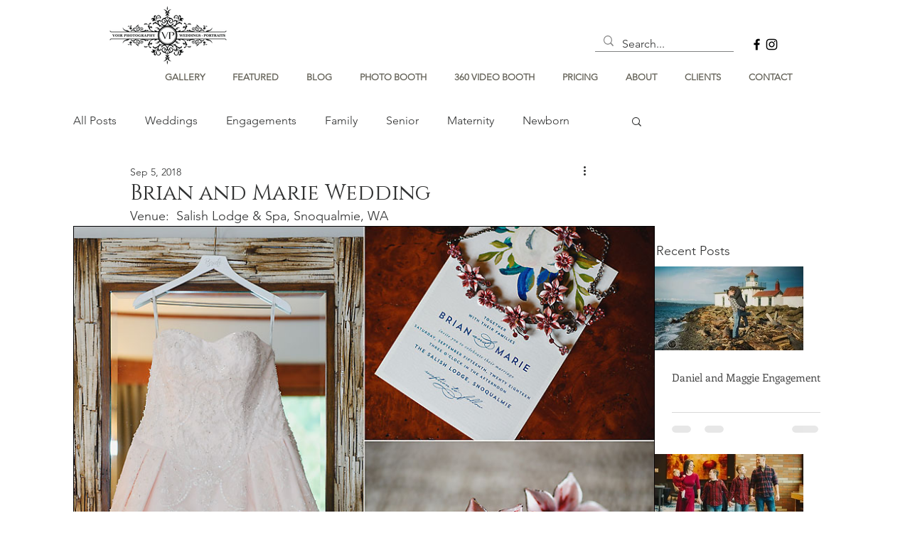

--- FILE ---
content_type: text/css; charset=utf-8
request_url: https://www.voirphotography.com/_serverless/pro-gallery-css-v4-server/layoutCss?ver=2&id=am0iq-not-scoped&items=3498_835_612%7C3561_835_612%7C3415_835_556%7C3528_835_556%7C3264_835_556%7C3393_835_835%7C3364_835_556%7C3461_835_556%7C3478_835_612%7C3396_835_612%7C3456_622_835%7C3619_835_612%7C3418_835_637%7C3533_835_612%7C3274_835_556%7C3482_835_556%7C3251_835_556%7C3308_835_556%7C3336_835_556%7C3292_835_556&container=318_818_38572_720&options=gallerySizeType:px%7CenableInfiniteScroll:true%7CtitlePlacement:SHOW_ON_HOVER%7ChasThumbnails:false%7CimageMargin:10%7CgalleryLayout:6%7CisVertical:true%7CnumberOfImagesPerRow:3%7CgallerySizePx:300%7CcubeRatio:1%7CcubeType:fill%7CgalleryThumbnailsAlignment:bottom%7CthumbnailSpacings:0
body_size: -141
content:
#pro-gallery-am0iq-not-scoped [data-hook="item-container"][data-idx="0"].gallery-item-container{opacity: 1 !important;display: block !important;transition: opacity .2s ease !important;top: 0px !important;left: 0px !important;right: auto !important;height: 600px !important;width: 818px !important;} #pro-gallery-am0iq-not-scoped [data-hook="item-container"][data-idx="0"] .gallery-item-common-info-outer{height: 100% !important;} #pro-gallery-am0iq-not-scoped [data-hook="item-container"][data-idx="0"] .gallery-item-common-info{height: 100% !important;width: 100% !important;} #pro-gallery-am0iq-not-scoped [data-hook="item-container"][data-idx="0"] .gallery-item-wrapper{width: 818px !important;height: 600px !important;margin: 0 !important;} #pro-gallery-am0iq-not-scoped [data-hook="item-container"][data-idx="0"] .gallery-item-content{width: 818px !important;height: 600px !important;margin: 0px 0px !important;opacity: 1 !important;} #pro-gallery-am0iq-not-scoped [data-hook="item-container"][data-idx="0"] .gallery-item-hover{width: 818px !important;height: 600px !important;opacity: 1 !important;} #pro-gallery-am0iq-not-scoped [data-hook="item-container"][data-idx="0"] .item-hover-flex-container{width: 818px !important;height: 600px !important;margin: 0px 0px !important;opacity: 1 !important;} #pro-gallery-am0iq-not-scoped [data-hook="item-container"][data-idx="0"] .gallery-item-wrapper img{width: 100% !important;height: 100% !important;opacity: 1 !important;} #pro-gallery-am0iq-not-scoped [data-hook="item-container"][data-idx="1"].gallery-item-container{opacity: 1 !important;display: block !important;transition: opacity .2s ease !important;top: 610px !important;left: 0px !important;right: auto !important;height: 600px !important;width: 818px !important;} #pro-gallery-am0iq-not-scoped [data-hook="item-container"][data-idx="1"] .gallery-item-common-info-outer{height: 100% !important;} #pro-gallery-am0iq-not-scoped [data-hook="item-container"][data-idx="1"] .gallery-item-common-info{height: 100% !important;width: 100% !important;} #pro-gallery-am0iq-not-scoped [data-hook="item-container"][data-idx="1"] .gallery-item-wrapper{width: 818px !important;height: 600px !important;margin: 0 !important;} #pro-gallery-am0iq-not-scoped [data-hook="item-container"][data-idx="1"] .gallery-item-content{width: 818px !important;height: 600px !important;margin: 0px 0px !important;opacity: 1 !important;} #pro-gallery-am0iq-not-scoped [data-hook="item-container"][data-idx="1"] .gallery-item-hover{width: 818px !important;height: 600px !important;opacity: 1 !important;} #pro-gallery-am0iq-not-scoped [data-hook="item-container"][data-idx="1"] .item-hover-flex-container{width: 818px !important;height: 600px !important;margin: 0px 0px !important;opacity: 1 !important;} #pro-gallery-am0iq-not-scoped [data-hook="item-container"][data-idx="1"] .gallery-item-wrapper img{width: 100% !important;height: 100% !important;opacity: 1 !important;} #pro-gallery-am0iq-not-scoped [data-hook="item-container"][data-idx="2"].gallery-item-container{opacity: 1 !important;display: block !important;transition: opacity .2s ease !important;top: 1220px !important;left: 0px !important;right: auto !important;height: 545px !important;width: 818px !important;} #pro-gallery-am0iq-not-scoped [data-hook="item-container"][data-idx="2"] .gallery-item-common-info-outer{height: 100% !important;} #pro-gallery-am0iq-not-scoped [data-hook="item-container"][data-idx="2"] .gallery-item-common-info{height: 100% !important;width: 100% !important;} #pro-gallery-am0iq-not-scoped [data-hook="item-container"][data-idx="2"] .gallery-item-wrapper{width: 818px !important;height: 545px !important;margin: 0 !important;} #pro-gallery-am0iq-not-scoped [data-hook="item-container"][data-idx="2"] .gallery-item-content{width: 818px !important;height: 545px !important;margin: 0px 0px !important;opacity: 1 !important;} #pro-gallery-am0iq-not-scoped [data-hook="item-container"][data-idx="2"] .gallery-item-hover{width: 818px !important;height: 545px !important;opacity: 1 !important;} #pro-gallery-am0iq-not-scoped [data-hook="item-container"][data-idx="2"] .item-hover-flex-container{width: 818px !important;height: 545px !important;margin: 0px 0px !important;opacity: 1 !important;} #pro-gallery-am0iq-not-scoped [data-hook="item-container"][data-idx="2"] .gallery-item-wrapper img{width: 100% !important;height: 100% !important;opacity: 1 !important;} #pro-gallery-am0iq-not-scoped [data-hook="item-container"][data-idx="3"]{display: none !important;} #pro-gallery-am0iq-not-scoped [data-hook="item-container"][data-idx="4"]{display: none !important;} #pro-gallery-am0iq-not-scoped [data-hook="item-container"][data-idx="5"]{display: none !important;} #pro-gallery-am0iq-not-scoped [data-hook="item-container"][data-idx="6"]{display: none !important;} #pro-gallery-am0iq-not-scoped [data-hook="item-container"][data-idx="7"]{display: none !important;} #pro-gallery-am0iq-not-scoped [data-hook="item-container"][data-idx="8"]{display: none !important;} #pro-gallery-am0iq-not-scoped [data-hook="item-container"][data-idx="9"]{display: none !important;} #pro-gallery-am0iq-not-scoped [data-hook="item-container"][data-idx="10"]{display: none !important;} #pro-gallery-am0iq-not-scoped [data-hook="item-container"][data-idx="11"]{display: none !important;} #pro-gallery-am0iq-not-scoped [data-hook="item-container"][data-idx="12"]{display: none !important;} #pro-gallery-am0iq-not-scoped [data-hook="item-container"][data-idx="13"]{display: none !important;} #pro-gallery-am0iq-not-scoped [data-hook="item-container"][data-idx="14"]{display: none !important;} #pro-gallery-am0iq-not-scoped [data-hook="item-container"][data-idx="15"]{display: none !important;} #pro-gallery-am0iq-not-scoped [data-hook="item-container"][data-idx="16"]{display: none !important;} #pro-gallery-am0iq-not-scoped [data-hook="item-container"][data-idx="17"]{display: none !important;} #pro-gallery-am0iq-not-scoped [data-hook="item-container"][data-idx="18"]{display: none !important;} #pro-gallery-am0iq-not-scoped [data-hook="item-container"][data-idx="19"]{display: none !important;} #pro-gallery-am0iq-not-scoped .pro-gallery-prerender{height:12325px !important;}#pro-gallery-am0iq-not-scoped {height:12325px !important; width:818px !important;}#pro-gallery-am0iq-not-scoped .pro-gallery-margin-container {height:12325px !important;}#pro-gallery-am0iq-not-scoped .pro-gallery {height:12325px !important; width:818px !important;}#pro-gallery-am0iq-not-scoped .pro-gallery-parent-container {height:12325px !important; width:828px !important;}